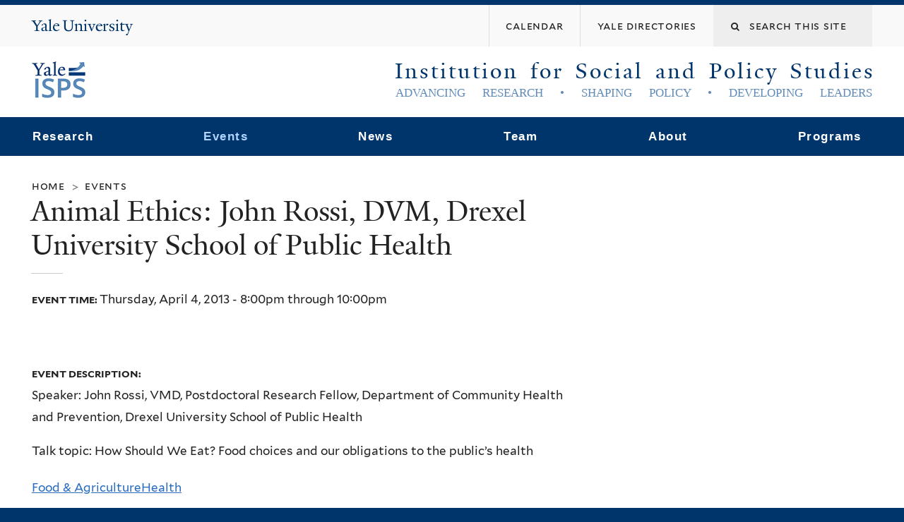

--- FILE ---
content_type: text/html; charset=utf-8
request_url: https://isps.yale.edu/events/2016/01/animal-ethics-john-rossi-dvm-drexel-university-school-of-public-health
body_size: 11961
content:
<!DOCTYPE html>
<!--[if lte IE 8]>     <html lang="en" dir="ltr" class="ie8"> <![endif]-->
<!--[if gt IE 8]><!--> <html lang="en" dir="ltr" prefix="content: http://purl.org/rss/1.0/modules/content/ dc: http://purl.org/dc/terms/ foaf: http://xmlns.com/foaf/0.1/ og: http://ogp.me/ns# rdfs: http://www.w3.org/2000/01/rdf-schema# sioc: http://rdfs.org/sioc/ns# sioct: http://rdfs.org/sioc/types# skos: http://www.w3.org/2004/02/skos/core# xsd: http://www.w3.org/2001/XMLSchema#"> <!--<![endif]-->
<head>
<meta http-equiv="X-UA-Compatible" content="IE=edge">
  <!--

  GGGGGGGGGGGG      GGGGGGGGGGG               fGGGGGG
    ;GGGGG.             GGGi                     GGGG
      CGGGG:           GGG                       GGGG
       lGGGGt         GGL                        GGGG
        .GGGGC       GG:                         GGGG
          GGGGG    .GG.        ;CGGGGGGL         GGGG          .LGGGGGGGL
           GGGGG  iGG        GGG:   ,GGGG        GGGG        tGGf     ;GGGC
            LGGGGfGG        GGGG     CGGG;       GGGG       GGGL       GGGGt
             lGGGGL                  CGGG;       GGGG      CGGGCCCCCCCCCCCCC
              GGGG                   GGGG,       GGGG      GGGG
              GGGG             tCGG; CGGG,       GGGG      GGGG
              GGGG          GGGG     CGGG.       GGGG      GGGGL
              GGGG         GGGGC     CGGG.       GGGG      :GGGGC          :
             ,GGGGG.       GGGGG:  .LGGGGG,.tG   GGGG        GGGGGGt,..,fGC
        ,GGGGGGGGGGGGGGf    iGGGGGG   CGGGGC  GGGGGGGGGG       LGGGGGGGC

  -->
  <meta http-equiv="Content-Type" content="text/html; charset=utf-8" />
<meta name="Generator" content="Drupal 7 (http://drupal.org)" />
<link rel="canonical" href="/events/2016/01/animal-ethics-john-rossi-dvm-drexel-university-school-of-public-health" />
<link rel="shortlink" href="/node/20781" />
<link rel="shortcut icon" href="https://isps.yale.edu/sites/default/files/isps-logo_2.png" type="image/png" />
<meta name="viewport" content="width=device-width, initial-scale=1, maximum-scale=10, minimum-scale=1, user-scalable=yes" />
  <title>Animal Ethics: John Rossi, DVM, Drexel University School of Public Health
 | Institution for Social and Policy Studies</title>
  <!--[if IEMobile]><meta http-equiv="cleartype" content="on" /><![endif]-->

    <link rel="shortcut icon" sizes="16x16 24x24 32x32 48x48 64x64" href="https://isps.yale.edu/sites/default/files/isps-logo_2.png" type="image/vnd.microsoft.icon">
    <link rel="icon" sizes="228x228" href="/sites/all/themes/yalenew_base/images/touch-icon-228.png">
  <link rel="apple-touch-icon-precomposed" sizes="228x228" href="/sites/all/themes/yalenew_base/images/touch-icon-228.png">

  <link type="text/css" rel="stylesheet" href="https://isps.yale.edu/sites/default/files/css/css_xE-rWrJf-fncB6ztZfd2huxqgxu4WO-qwma6Xer30m4.css" media="all" />
<link type="text/css" rel="stylesheet" href="https://isps.yale.edu/sites/default/files/css/css_hTLrwzbU9bZhjvzx-j5entbJFEHkjJyd6RgHEla8FhA.css" media="all" />
<link type="text/css" rel="stylesheet" href="https://isps.yale.edu/sites/default/files/css/css__oezWKAivK-G5V1Ynb1lkRfWjVGm9dnRLuxpuEt0Zp8.css" media="all" />
<link type="text/css" rel="stylesheet" href="https://isps.yale.edu/sites/default/files/css/css_s4igkVRVxYR_JG293Xs-aXp_OE4cW222huGTNGq-tUM.css" media="all" />
<link type="text/css" rel="stylesheet" href="//maxcdn.bootstrapcdn.com/font-awesome/4.7.0/css/font-awesome.min.css" media="all" />
<link type="text/css" rel="stylesheet" href="https://isps.yale.edu/sites/default/files/css/css_nh5alZ9NoNeVQE5G2uXy_ciJPMi6jrwHZ3V2p3etPu8.css" media="all" />
<link type="text/css" rel="stylesheet" href="https://isps.yale.edu/sites/default/files/css/css_4p66Ha43jfR6LpgBV-7xw6q2NxPB3zxKg9igJIUIBwY.css" media="all" />
<link type="text/css" rel="stylesheet" href="https://isps.yale.edu/sites/default/files/css_injector/css_injector_1.css?sfpa7o" media="all" />
<link type="text/css" rel="stylesheet" href="https://isps.yale.edu/sites/default/files/css_injector/css_injector_8.css?sfpa7o" media="all" />
<link type="text/css" rel="stylesheet" href="https://isps.yale.edu/sites/default/files/css/css_iPfCOyhViXloWS3IzoU_yvTxMeaHEkbPdL_MrKIZKGE.css" media="all" />

<!--[if (lt IE 9)&(!IEMobile)]>
<link type="text/css" rel="stylesheet" href="https://isps.yale.edu/sites/default/files/css/css_nBvgsRGFO8eRuGybs3zqi1R0F_76QazEf5KpSL9kQhA.css" media="all" />
<![endif]-->

<!--[if gte IE 9]><!-->
<link type="text/css" rel="stylesheet" href="https://isps.yale.edu/sites/default/files/css/css_059BxwQdO3W6gC_prw0ohrQj1fWv8MiFJkqt4YP0qJk.css" media="all" />
<!--<![endif]-->
  <script type="text/javascript" src="https://isps.yale.edu/sites/all/libraries/respondjs/respond.min.js?sfpa7o"></script>
<script type="text/javascript">
<!--//--><![CDATA[//><!--
document.cookie = 'adaptive_image=' + Math.max(screen.width, screen.height) + '; path=/';
//--><!]]>
</script>
<script type="text/javascript" src="//ajax.googleapis.com/ajax/libs/jquery/1.8.3/jquery.min.js"></script>
<script type="text/javascript">
<!--//--><![CDATA[//><!--
window.jQuery || document.write("<script src='/sites/all/modules/contrib/jquery_update/replace/jquery/1.8/jquery.min.js'>\x3C/script>")
//--><!]]>
</script>
<script type="text/javascript" src="https://isps.yale.edu/sites/default/files/js/js_Hfha9RCTNm8mqMDLXriIsKGMaghzs4ZaqJPLj2esi7s.js"></script>
<script type="text/javascript" src="//ajax.googleapis.com/ajax/libs/jqueryui/1.10.2/jquery-ui.min.js"></script>
<script type="text/javascript">
<!--//--><![CDATA[//><!--
window.jQuery.ui || document.write("<script src='/sites/all/modules/contrib/jquery_update/replace/ui/ui/minified/jquery-ui.min.js'>\x3C/script>")
//--><!]]>
</script>
<script type="text/javascript" src="https://isps.yale.edu/sites/default/files/js/js_2FNapygSX_nZALUnPVUUP2QZjjZ3Op1-MRnxd7uPXmQ.js"></script>
<script type="text/javascript" src="https://isps.yale.edu/sites/default/files/js/js_NpX2cwCeepkWZZ194B6-ViyVBHleaYLOx5R9EWBOMRU.js"></script>
<script type="text/javascript" src="https://isps.yale.edu/sites/default/files/js/js_vFt6KoJFFw243K6W3-rQk4PjNiIDICOawxAEyu9Scnk.js"></script>
<script type="text/javascript">
<!--//--><![CDATA[//><!--
var switchTo5x = true;var useFastShare = 1;
//--><!]]>
</script>
<script type="text/javascript" src="https://ws.sharethis.com/button/buttons.js"></script>
<script type="text/javascript">
<!--//--><![CDATA[//><!--
if (typeof stLight !== 'undefined') { stLight.options({"publisher":"dr-567871-8755-eccb-b65e-85e5df2499e1","version":"5x","lang":"en"}); }
//--><!]]>
</script>
<script type="text/javascript" src="https://isps.yale.edu/sites/default/files/js/js_waP91NpgGpectm_6Y2XDEauLJ8WCSCBKmmA87unpp2E.js"></script>
<script type="text/javascript" src="https://www.googletagmanager.com/gtag/js?id=UA-11144493-2"></script>
<script type="text/javascript">
<!--//--><![CDATA[//><!--
window.dataLayer = window.dataLayer || [];function gtag(){dataLayer.push(arguments)};gtag("js", new Date());gtag("set", "developer_id.dMDhkMT", true);gtag("config", "UA-11144493-2", {"groups":"default","cookie_domain":"isps.yale.edu","anonymize_ip":true});
//--><!]]>
</script>
<script type="text/javascript" src="https://isps.yale.edu/sites/default/files/js/js_oq2gYfCNQnHmTDVJc6PYeK0DAJXfDa6uoL2v4SLEq34.js"></script>
<script type="text/javascript" src="https://isps.yale.edu/sites/default/files/js/js_UNPtX_ZGxcpSkJyp8ls50mHCG5a_tcqRFqN4KjkfLso.js"></script>
<script type="text/javascript">
<!--//--><![CDATA[//><!--
jQuery.extend(Drupal.settings, {"basePath":"\/","pathPrefix":"","setHasJsCookie":0,"ajaxPageState":{"theme":"yalenew_wide","theme_token":"HXDAuAerG43g5kalAe2AO4pimPyEpI8Wk7rWvFkYHxc","js":{"0":1,"sites\/all\/themes\/yalenew_base\/js\/jcaption.min.js":1,"sites\/all\/libraries\/respondjs\/respond.min.js":1,"1":1,"\/\/ajax.googleapis.com\/ajax\/libs\/jquery\/1.8.3\/jquery.min.js":1,"2":1,"misc\/jquery-extend-3.4.0.js":1,"misc\/jquery-html-prefilter-3.5.0-backport.js":1,"misc\/jquery.once.js":1,"misc\/drupal.js":1,"\/\/ajax.googleapis.com\/ajax\/libs\/jqueryui\/1.10.2\/jquery-ui.min.js":1,"3":1,"misc\/ui\/jquery.ui.position-1.13.0-backport.js":1,"sites\/all\/modules\/contrib\/beautytips\/js\/jquery.bt.min.js":1,"sites\/all\/modules\/contrib\/beautytips\/js\/beautytips.min.js":1,"sites\/all\/modules\/contrib\/beautytips\/other_libs\/excanvas_r3\/excanvas.compiled.js":1,"misc\/form-single-submit.js":1,"sites\/all\/modules\/contrib\/extlink\/extlink.js":1,"sites\/all\/libraries\/superfish\/sfsmallscreen.js":1,"sites\/all\/libraries\/colorbox\/jquery.colorbox-min.js":1,"sites\/all\/modules\/contrib\/colorbox\/js\/colorbox.js":1,"sites\/all\/modules\/contrib\/colorbox\/styles\/default\/colorbox_style.js":1,"sites\/all\/modules\/contrib\/colorbox\/js\/colorbox_load.js":1,"sites\/all\/modules\/contrib\/colorbox\/js\/colorbox_inline.js":1,"sites\/all\/modules\/contrib\/jscrollpane\/js\/jquery.jscrollpane.min.js":1,"sites\/all\/modules\/contrib\/jscrollpane\/js\/jquery.mousewheel.js":1,"sites\/all\/modules\/contrib\/jscrollpane\/js\/script.js":1,"sites\/all\/modules\/contrib\/custom_search\/js\/custom_search.js":1,"4":1,"https:\/\/ws.sharethis.com\/button\/buttons.js":1,"5":1,"sites\/all\/modules\/contrib\/google_analytics\/googleanalytics.js":1,"https:\/\/www.googletagmanager.com\/gtag\/js?id=UA-11144493-2":1,"6":1,"sites\/all\/modules\/features\/isps\/isps_common\/js\/isps_common.js":1,"sites\/all\/modules\/contrib\/beautytips\/other_libs\/jquery.hoverIntent.minified.js":1,"sites\/all\/libraries\/superfish\/jquery.hoverIntent.minified.js":1,"sites\/all\/libraries\/superfish\/sftouchscreen.js":1,"sites\/all\/libraries\/superfish\/superfish.js":1,"sites\/all\/modules\/contrib\/superfish\/superfish.js":1,"sites\/all\/themes\/omega\/omega\/js\/jquery.formalize.js":1,"sites\/all\/themes\/omega\/omega\/js\/omega-mediaqueries.js":1,"sites\/all\/themes\/yalenew_base\/js\/modernizr.min.js":1,"sites\/all\/themes\/yalenew_base\/js\/jquery.fitted.js":1,"sites\/all\/themes\/yalenew_base\/js\/appendAround.min.js":1,"sites\/all\/themes\/yalenew_base\/js\/scripts.js":1},"css":{"modules\/system\/system.base.css":1,"modules\/system\/system.menus.css":1,"modules\/system\/system.messages.css":1,"modules\/system\/system.theme.css":1,"misc\/ui\/jquery.ui.core.css":1,"misc\/ui\/jquery.ui.theme.css":1,"misc\/ui\/jquery.ui.menu.css":1,"misc\/ui\/jquery.ui.autocomplete.css":1,"sites\/all\/modules\/contrib\/adaptive_image\/css\/adaptive-image.css":1,"sites\/all\/modules\/contrib\/calendar\/css\/calendar_multiday.css":1,"sites\/all\/modules\/contrib\/calendar_tooltips\/calendar_tooltips.css":1,"modules\/comment\/comment.css":1,"modules\/field\/theme\/field.css":1,"modules\/node\/node.css":1,"modules\/search\/search.css":1,"sites\/all\/modules\/custom\/site_backup\/site_backup.css":1,"modules\/user\/user.css":1,"sites\/all\/modules\/contrib\/extlink\/extlink.css":1,"sites\/all\/modules\/contrib\/views\/css\/views.css":1,"sites\/all\/modules\/contrib\/ckeditor\/css\/ckeditor.css":1,"sites\/all\/modules\/contrib\/colorbox\/styles\/default\/colorbox_style.css":1,"sites\/all\/modules\/contrib\/ctools\/css\/ctools.css":1,"sites\/all\/modules\/contrib\/jscrollpane\/css\/jquery.jscrollpane.css":1,"sites\/all\/modules\/contrib\/panels\/css\/panels.css":1,"sites\/all\/modules\/contrib\/typogrify\/typogrify.css":1,"sites\/all\/modules\/contrib\/custom_search\/custom_search.css":1,"sites\/all\/modules\/contrib\/node_embed\/plugins\/node_embed\/node_embed.css":1,"sites\/all\/modules\/features\/isps\/isps_common\/stylesheets\/common.css":1,"sites\/all\/modules\/features\/isps\/isps_common\/stylesheets\/isps.css":1,"sites\/all\/modules\/features\/isps\/isps_in_the_news\/css\/isps_in_the_news.css":1,"sites\/all\/modules\/contrib\/date\/date_api\/date.css":1,"\/\/maxcdn.bootstrapcdn.com\/font-awesome\/4.7.0\/css\/font-awesome.min.css":1,"sites\/all\/libraries\/superfish\/css\/superfish.css":1,"sites\/all\/themes\/omega\/omega\/css\/formalize.css":1,"sites\/all\/themes\/yalenew_base\/css\/globalnew.css":1,"public:\/\/css_injector\/css_injector_1.css":1,"public:\/\/css_injector\/css_injector_8.css":1,"public:\/\/css_injector\/css_injector_41.css":1,"public:\/\/css_injector\/css_injector_43.css":1,"ie::wide::sites\/all\/themes\/yalenew_base\/css\/grid\/yalenew_default\/wide\/yalenew-default-wide-12.css":1,"sites\/all\/themes\/yalenew_base\/css\/grid\/yalenew_default\/fluid\/yalenew-default-fluid-12.css":1,"sites\/all\/themes\/yalenew_base\/css\/grid\/yalenew_default\/narrow\/yalenew-default-narrow-12.css":1,"sites\/all\/themes\/yalenew_base\/css\/grid\/yalenew_default\/wide\/yalenew-default-wide-12.css":1}},"colorbox":{"opacity":"0.85","current":"{current} of {total}","previous":"\u00ab Prev","next":"Next \u00bb","close":"Close","maxWidth":"98%","maxHeight":"98%","fixed":true,"mobiledetect":true,"mobiledevicewidth":"480px","specificPagesDefaultValue":"admin*\nimagebrowser*\nimg_assist*\nimce*\nnode\/add\/*\nnode\/*\/edit\nprint\/*\nprintpdf\/*\nsystem\/ajax\nsystem\/ajax\/*"},"jScrollPane":{"class":".scroll-pane"},"custom_search":{"form_target":"_self","solr":0},"extlink":{"extTarget":"_blank","extClass":0,"extLabel":"(link is external)","extImgClass":0,"extSubdomains":0,"extExclude":"","extInclude":"","extCssExclude":"","extCssExplicit":"","extAlert":0,"extAlertText":"This link will take you to an external web site. We are not responsible for their content.","mailtoClass":0,"mailtoLabel":"(link sends e-mail)"},"googleanalytics":{"account":["UA-11144493-2"],"trackOutbound":1,"trackMailto":1,"trackDownload":1,"trackDownloadExtensions":"7z|aac|arc|arj|asf|asx|avi|bin|csv|doc(x|m)?|dot(x|m)?|exe|flv|gif|gz|gzip|hqx|jar|jpe?g|js|mp(2|3|4|e?g)|mov(ie)?|msi|msp|pdf|phps|png|ppt(x|m)?|pot(x|m)?|pps(x|m)?|ppam|sld(x|m)?|thmx|qtm?|ra(m|r)?|sea|sit|tar|tgz|torrent|txt|wav|wma|wmv|wpd|xls(x|m|b)?|xlt(x|m)|xlam|xml|z|zip","trackColorbox":1,"trackDomainMode":1},"beautytipStyles":{"default":{"fill":"#F7F7F7","padding":8,"strokeStyle":"#B7B7B7","cornerRadius":0,"cssStyles":{"fontFamily":"\u0026quot;lucida grande\u0026quot;,tahoma,verdana,arial,sans-serif","fontSize":"11px"}},"plain":[],"netflix":{"positions":["right","left"],"fill":"#FFF","padding":5,"shadow":true,"shadowBlur":12,"strokeStyle":"#B9090B","spikeLength":50,"spikeGirth":60,"cornerRadius":10,"centerPointY":0.1,"overlap":-8,"cssStyles":{"fontSize":"12px","fontFamily":"arial,helvetica,sans-serif"}},"facebook":{"fill":"#F7F7F7","padding":8,"strokeStyle":"#B7B7B7","cornerRadius":0,"cssStyles":{"fontFamily":"\u0022lucida grande\u0022,tahoma,verdana,arial,sans-serif","fontSize":"11px"}},"transparent":{"fill":"rgba(0, 0, 0, .8)","padding":20,"strokeStyle":"#CC0","strokeWidth":3,"spikeLength":40,"spikeGirth":40,"cornerRadius":40,"cssStyles":{"color":"#FFF","fontWeight":"bold"}},"big-green":{"fill":"#00FF4E","padding":20,"strokeWidth":0,"spikeLength":40,"spikeGirth":40,"cornerRadius":15,"cssStyles":{"fontFamily":"\u0022lucida grande\u0022,tahoma,verdana,arial,sans-serif","fontSize":"14px"}},"google-maps":{"positions":["top","bottom"],"fill":"#FFF","padding":15,"strokeStyle":"#ABABAB","strokeWidth":1,"spikeLength":65,"spikeGirth":40,"cornerRadius":25,"centerPointX":0.9,"cssStyles":[]},"hulu":{"fill":"#F4F4F4","strokeStyle":"#666666","spikeLength":20,"spikeGirth":10,"width":350,"overlap":0,"centerPointY":1,"cornerRadius":0,"cssStyles":{"fontFamily":"\u0022Lucida Grande\u0022,Helvetica,Arial,Verdana,sans-serif","fontSize":"12px","padding":"10px 14px"},"shadow":true,"shadowColor":"rgba(0,0,0,.5)","shadowBlur":8,"shadowOffsetX":4,"shadowOffsetY":4}},"beautytips":{"calendar-tooltips":{"cssSelect":".calendar-calendar .mini-day-on a, .calendar-calendar .day a, .calendar-calendar .mini-day-on span, .calendar-calendar .day span","contentSelector":"$(this).next().html()","hoverIntentOpts":{"timeout":"3000","interval":0},"style":"default","list":["contentSelector","hoverIntentOpts"]}},"urlIsAjaxTrusted":{"\/events\/2016\/01\/animal-ethics-john-rossi-dvm-drexel-university-school-of-public-health":true},"superfish":{"1":{"id":"1","sf":{"animation":{"opacity":"show","height":"show"},"speed":"fast","autoArrows":false,"dropShadows":false},"plugins":{"touchscreen":{"behaviour":"0","mode":"useragent_predefined"}}}},"omega":{"layouts":{"primary":"wide","order":["fluid","narrow","wide"],"queries":{"fluid":"all and (max-width: 739px)","narrow":"all and (min-width: 740px) and (max-width: 1024px)","wide":"all and (min-width: 1025px)"}}}});
//--><!]]>
</script>

</head>
<body class="html not-front not-logged-in page-node page-node- page-node-20781 node-type-event yalenew-wide context-events no-sidebars nav-blue-dk block-carbon nav-serif block-font-serif block-outline">
  <aside role='complementary' id="skip-link" aria-label="Skip to main content">
    <a href="#main-content" class="element-invisible element-focusable">Skip to main content</a>
  </aside>
  <div class="region region-page-top" id="region-page-top">
  <div class="region-inner region-page-top-inner">
      </div>
</div>
  <div class="page clearfix" id="page">
      <header id="section-header" class="section section-header" role="banner">
  <div id="zone-topper-wrapper" class="zone-wrapper zone-topper-wrapper clearfix">  <div id="zone-topper" class="zone zone-topper clearfix container-12">
    <div  class="grid-3 region region-topper-first" id="region-topper-first">
  <div class="region-inner region-topper-first-inner">
      <div class="topper-logo"><a href="http://www.yale.edu" class="y-icons y-yale y-univ"><span class="element-invisible">Yale University</span></a>
      </div>

	 <div id="moved-main-nav-wrapper">
                <button aria-expanded="false" id="nav-ready" class="nav-ready"><span class="element-invisible">Open Main Navigation</span></button>
                <div id="moved-main-nav" class="moved-main-nav" data-set="append-main-nav"></div>
                <button aria-expanded="true" id="nav-close" class="nav-close nav-hidden"><span class="element-invisible">Close Main Navigation</span></button>
        </div>

  </div>
</div>
<div class="grid-9 region region-topper-second" id="region-topper-second">
  <div class="region-inner region-topper-second-inner">
    <div class="block block-search block-form block-search-form odd block-without-title" id="block-search-form">
  <div class="block-inner clearfix">
            
    <div class="content clearfix">
      <form class="search-form" role="search" aria-label="Site Search" action="/events/2016/01/animal-ethics-john-rossi-dvm-drexel-university-school-of-public-health" method="post" id="search-block-form" accept-charset="UTF-8"><div><div class="container-inline">
  <div class="form-item form-type-textfield form-item-search-block-form">
  <label for="edit-search-block-form--2"><span class="fa fa-search"></span><span class="element-invisible">Search this site</span> </label>
 <input title="Enter the terms you wish to search for." class="custom-search-box form-text" placeholder="Search this site" type="text" id="edit-search-block-form--2" name="search_block_form" value="" size="15" maxlength="128" />
</div>
<div class="form-actions form-wrapper" id="edit-actions"><input style="display:none;" type="submit" id="edit-submit" name="op" value="" class="form-submit" /></div><input type="hidden" name="form_build_id" value="form-2_inURXKOnk9rQJhl8cK9PzdRYn9lM6ErILXPwIJP84" />
<input type="hidden" name="form_id" value="search_block_form" />
</div>
</div></form>    </div>
  </div>
</div>
<div class="block block-menu block-menu-banner-menu block-menu-menu-banner-menu even block-without-title" id="block-menu-menu-banner-menu">
  <div class="block-inner clearfix">
            
    <div class="content clearfix">
      <ul class="menu"><li class="first leaf menu-calendar"><a href="http://calendar.yale.edu/cal/main/listEvents.do?setappvar=bwFilters(|||bwNav3-publicAliasesListedByisps)"><span>Calendar</span></a></li>
<li class="last leaf menu-yale-directories"><a href="http://www.yale.edu/directories" title=""><span>Yale Directories</span></a></li>
</ul>    </div>
  </div>
</div>
  </div>
</div>
  </div>
</div><div id="zone-branding-wrapper" class="zone-wrapper zone-branding-wrapper clearfix">  <div id="zone-branding" class="zone zone-branding clearfix container-12">
    <div class="grid-12 region region-branding" id="region-branding">
  <div class="region-inner region-branding-inner">
          <div class="branding-data clearfix">
        <div class="logo-img">
          <a href="/"
             title="Institution for Social and Policy Studies"><span id="isps-logo"></span></a>
        </div>
        <div id="title-slogan-area">
                                                                              <h2
                  class="site-name"><a href="/" title="Home">Institution for Social and Policy Studies</a></h2>
                                                                  <h6
                class="site-slogan">Advancing Research  •  Shaping Policy  •  Developing Leaders</h6>
                              </div>
      </div>
          </div>
</div>
  </div>
</div></header>
  
      <main  id="section-content" class="section section-content" role="main">
  <div id="section-content-inner">
    

<div id="zone-menu-wrapper" class="zone-wrapper zone-menu-wrapper clearfix yale-wide-menu">  <div id="zone-menu" class="zone zone-menu clearfix container-12">

<div id="original-main-nav-wrapper">
  <div id="original-main-nav" data-set="append-main-nav">
    <div id="main-nav">

    <div class="grid-12 region region-menu" id="region-menu">
  <div class="region-inner region-menu-inner">
    <nav id="main-menu-navigation" role="navigation" aria-label="Main Menu" class="navigation">
                  <div class="block block-superfish block-1 block-superfish-1 odd block-without-title" id="block-superfish-1">
  <div class="block-inner clearfix">
            
    <div class="content clearfix">
      <ul  id="superfish-1" class="menu sf-menu sf-main-menu sf-horizontal sf-style-none sf-total-items-6 sf-parent-items-6 sf-single-items-0"><li id="menu-3226-1" class="first odd sf-item-1 sf-depth-1 sf-total-children-5 sf-parent-children-2 sf-single-children-3 menuparent"><a href="/research" class="sf-depth-1 menuparent">Research</a><ul><li id="menu-3228-1" class="first odd sf-item-1 sf-depth-2 sf-no-children"><a href="/research/data" class="sf-depth-2">ISPS Data</a></li><li id="menu-3227-1" class="middle even sf-item-2 sf-depth-2 sf-no-children"><a href="/research/publications" class="sf-depth-2">ISPS Publications</a></li><li id="menu-10547-1" class="middle odd sf-item-3 sf-depth-2 sf-total-children-4 sf-parent-children-0 sf-single-children-4 menuparent"><a href="/research/isps-research-support" class="sf-depth-2 menuparent">ISPS Research Support</a><ul><li id="menu-11230-1" class="first odd sf-item-1 sf-depth-3 sf-no-children"><a href="/research/isps-research-support/about-isps-research-funding" class="sf-depth-3">ISPS Research Funding</a></li><li id="menu-10536-1" class="middle even sf-item-2 sf-depth-3 sf-no-children"><a href="/yale-isps-behavioral-research-lab" class="sf-depth-3">Behavioral Research Lab</a></li><li id="menu-10541-1" class="middle odd sf-item-3 sf-depth-3 sf-no-children"><a href="/research/isps-research-support/research-software" class="sf-depth-3">Research Software</a></li><li id="menu-10540-1" class="last even sf-item-4 sf-depth-3 sf-no-children"><a href="/research/isps-research-support/text-as-data-working-group" class="sf-depth-3">Text as Data Working Group</a></li></ul></li><li id="menu-10538-1" class="middle even sf-item-4 sf-depth-2 sf-no-children"><a href="/research/covid-19-isps-and-yale-social-science" class="sf-depth-2">COVID-19 Portal</a></li><li id="menu-757-1" class="last odd sf-item-5 sf-depth-2"><a href="/research/areas-of-study" class="sf-depth-2">Areas of Study</a></li></ul></li><li id="menu-638-1" class="active-trail middle even sf-item-2 sf-depth-1 sf-total-children-6 sf-parent-children-0 sf-single-children-6 menuparent"><a href="/events" class="sf-depth-1 menuparent">Events</a><ul><li id="menu-1935-1" class="first odd sf-item-1 sf-depth-2 sf-no-children"><a href="http://calendar.yale.edu/cal/main/listEvents.do?setappvar=bwFilters(|||bwNav3-publicAliasesListedByisps)" class="sf-depth-2">Calendar</a></li><li id="menu-11234-1" class="middle even sf-item-2 sf-depth-2 sf-no-children"><a href="/isps-conference-support" class="sf-depth-2">ISPS Conference Support</a></li><li id="menu-3779-1" class="middle odd sf-item-3 sf-depth-2 sf-no-children"><a href="/isps-supported-seminars" class="sf-depth-2">ISPS Supported Seminars</a></li><li id="menu-11245-1" class="middle even sf-item-4 sf-depth-2 sf-no-children"><a href="/computational-social-science-workshop" class="sf-depth-2">Computational Social Science Workshop</a></li><li id="menu-11244-1" class="middle odd sf-item-5 sf-depth-2 sf-no-children"><a href="/population-studies-workshop" class="sf-depth-2">Population Studies Workshop</a></li><li id="menu-11248-1" class="last even sf-item-6 sf-depth-2 sf-no-children"><a href="/yale-faculty-short-course-on-trade-policy-and-governance" class="sf-depth-2">Yale Faculty Short Course on Trade Policy and Governance</a></li></ul></li><li id="menu-3033-1" class="middle odd sf-item-3 sf-depth-1 sf-total-children-3 sf-parent-children-0 sf-single-children-3 menuparent"><a href="/news/latest" class="sf-depth-1 menuparent">News</a><ul><li id="menu-1045-1" class="first odd sf-item-1 sf-depth-2 sf-no-children"><a href="/news/all" class="sf-depth-2">Latest News</a></li><li id="menu-1232-1" class="middle even sf-item-2 sf-depth-2 sf-no-children"><a href="/newsletter-archive" class="sf-depth-2">Newsletter Archive</a></li><li id="menu-3030-1" class="last odd sf-item-3 sf-depth-2 sf-no-children"><a href="/isps-media" class="sf-depth-2">ISPS Media</a></li></ul></li><li id="menu-3217-1" class="middle even sf-item-4 sf-depth-1 sf-total-children-11 sf-parent-children-0 sf-single-children-11 menuparent"><span class="sf-depth-1 menuparent nolink">Team</span><ul><li id="menu-10537-1" class="first odd sf-item-1 sf-depth-2 sf-no-children"><a href="/team/alan-gerber" class="sf-depth-2">Director</a></li><li id="menu-10551-1" class="middle even sf-item-2 sf-depth-2 sf-no-children"><a href="/team/directory/executive-committee" class="sf-depth-2">Executive Committee</a></li><li id="menu-3220-1" class="middle odd sf-item-3 sf-depth-2 sf-no-children"><a href="/team/directory/faculty-fellows" class="sf-depth-2">Faculty Fellows</a></li><li id="menu-3224-1" class="middle even sf-item-4 sf-depth-2 sf-no-children"><a href="/team/directory/affiliated-faculty" class="sf-depth-2">Affiliated Faculty</a></li><li id="menu-3221-1" class="middle odd sf-item-5 sf-depth-2 sf-no-children"><a href="/team/directory/postdoctoral-fellows" class="sf-depth-2">Postdoctoral Fellows</a></li><li id="menu-3219-1" class="middle even sf-item-6 sf-depth-2 sf-no-children"><a href="/team/directory/graduate-policy-fellows" class="sf-depth-2">Graduate Policy Fellows</a></li><li id="menu-3222-1" class="middle odd sf-item-7 sf-depth-2 sf-no-children"><a href="/team/directory/undergraduate-directors-fellows" class="sf-depth-2">Undergraduate Director&#039;s Fellows</a></li><li id="menu-10391-1" class="middle even sf-item-8 sf-depth-2 sf-no-children"><a href="/team/directory/undergraduate-dahl-scholars" class="sf-depth-2">Undergraduate Dahl Scholars</a></li><li id="menu-3223-1" class="middle odd sf-item-9 sf-depth-2 sf-no-children"><a href="/team/directory/graduate-students" class="sf-depth-2">Graduate Students</a></li><li id="menu-3225-1" class="middle even sf-item-10 sf-depth-2 sf-no-children"><a href="/team/directory/staff" class="sf-depth-2">Staff</a></li><li id="menu-4146-1" class="last odd sf-item-11 sf-depth-2 sf-no-children"><a href="/team/directory" class="sf-depth-2">Team Directory</a></li></ul></li><li id="menu-3031-1" class="middle odd sf-item-5 sf-depth-1 sf-total-children-5 sf-parent-children-0 sf-single-children-5 menuparent"><a href="/about-isps" class="sf-depth-1 menuparent">About</a><ul><li id="menu-1007-1" class="first odd sf-item-1 sf-depth-2 sf-no-children"><a href="/contact" class="sf-depth-2">Contact Us</a></li><li id="menu-1009-1" class="middle even sf-item-2 sf-depth-2 sf-no-children"><a href="/about/directions" class="sf-depth-2">Directions</a></li><li id="menu-1011-1" class="middle odd sf-item-3 sf-depth-2 sf-no-children"><a href="/form/room-reservation" class="sf-depth-2">Room Reservations</a></li><li id="menu-1241-1" class="middle even sf-item-4 sf-depth-2 sf-no-children"><a href="/form/get-updates-about-isps" class="sf-depth-2">Newsletter Sign-up</a></li><li id="menu-11242-1" class="last odd sf-item-5 sf-depth-2 sf-no-children"><a href="/guest-travel-information" class="sf-depth-2">Guest Travel Info</a></li></ul></li><li id="menu-525-1" class="last even sf-item-6 sf-depth-1 sf-total-children-7 sf-parent-children-2 sf-single-children-5 menuparent"><a href="/programs" class="sf-depth-1 menuparent">Programs</a><ul><li id="menu-11233-1" class="first odd sf-item-1 sf-depth-2 sf-no-children"><a href="/programs/american-political-economy-exchange" class="sf-depth-2">American Political Economy eXchange</a></li><li id="menu-11237-1" class="middle even sf-item-2 sf-depth-2 sf-no-children"><a href="/programs/center-for-the-study-of-inequality" class="sf-depth-2">Center for the Study of Inequality</a></li><li id="menu-1137-1" class="middle odd sf-item-3 sf-depth-2 sf-no-children"><a href="https://csap.yale.edu/" class="sf-depth-2">CSAP</a></li><li id="menu-10543-1" class="middle even sf-item-4 sf-depth-2 sf-total-children-9 sf-parent-children-0 sf-single-children-9 menuparent"><a href="/programs/democratic-innovations" class="sf-depth-2 menuparent">Democratic Innovations</a><ul><li id="menu-11241-1" class="first odd sf-item-1 sf-depth-3 sf-no-children"><a href="/democratic-innovations-literature-review-series-lrevs" class="sf-depth-3">Democratic Innovations Literature Review Series</a></li><li id="menu-10545-1" class="middle even sf-item-2 sf-depth-3 sf-no-children"><a href="/programs/democratic-innovations/advisory-committee" class="sf-depth-3">Advisory Committee</a></li><li id="menu-10549-1" class="middle odd sf-item-3 sf-depth-3 sf-no-children"><a href="/programs/democratic-innovations/democratic-innovations-workshop" class="sf-depth-3">Democratic Innovations Workshop</a></li><li id="menu-10552-1" class="middle even sf-item-4 sf-depth-3 sf-no-children"><a href="/programs/democratic-innovations/government-performance-and-accountability-series" class="sf-depth-3">Government Performance and Accountability Series</a></li><li id="menu-10546-1" class="middle odd sf-item-5 sf-depth-3 sf-no-children"><a href="/programs/democratic-innovations/postdoctoral-fellowship" class="sf-depth-3">Postdoctoral Fellowship</a></li><li id="menu-11243-1" class="middle even sf-item-6 sf-depth-3 sf-no-children"><a href="/government-and-the-politics-of-problem-solving" class="sf-depth-3">Government and the Politics of Problem Solving</a></li><li id="menu-11239-1" class="middle odd sf-item-7 sf-depth-3 sf-no-children"><a href="/democratic-innovations-undergraduate-researchers" class="sf-depth-3">Democratic Innovations Undergraduate Researchers</a></li><li id="menu-11240-1" class="middle even sf-item-8 sf-depth-3 sf-no-children"><a href="/democratic-innovations/2024-election-prediction-competition" class="sf-depth-3">2024 Election Prediction Competition</a></li><li id="menu-11236-1" class="last odd sf-item-9 sf-depth-3 sf-no-children"><a href="/ai-and-algorithms-in-government/conference-participants" class="sf-depth-3">Conference Participants</a></li></ul></li><li id="menu-1474-1" class="middle odd sf-item-5 sf-depth-2 sf-total-children-5 sf-parent-children-1 sf-single-children-4 menuparent"><a href="/programs/isps-fellowships" class="sf-depth-2 menuparent">ISPS Fellowships</a><ul><li id="menu-1257-1" class="first odd sf-item-1 sf-depth-3 sf-no-children"><a href="/programs/isps-fellowships/isps-policy-fellows" class="sf-depth-3">ISPS Policy Fellowship</a></li><li id="menu-10850-1" class="middle even sf-item-2 sf-depth-3 sf-no-children"><a href="/programs/isps-fellowships/isps-directors-fellows" class="sf-depth-3">ISPS Director&#039;s Fellows</a></li><li id="menu-10851-1" class="middle odd sf-item-3 sf-depth-3 sf-no-children"><a href="/programs/isps-fellowships/dahl-research-scholars" class="sf-depth-3">Dahl Research Scholars</a></li><li id="menu-10849-1" class="middle even sf-item-4 sf-depth-3 sf-total-children-1 sf-parent-children-0 sf-single-children-1 menuparent"><a href="/programs/isps-fellowships/millstone-fellowships" class="sf-depth-3 menuparent">Millstone Fellowships</a><ul><li id="menu-11249-1" class="firstandlast odd sf-item-1 sf-depth-4 sf-no-children"><a href="/millstone-fellows" class="sf-depth-4">Millstone Fellows</a></li></ul></li><li id="menu-10544-1" class="last odd sf-item-5 sf-depth-3 sf-no-children"><a href="/programs/isps-fellowships/policy-related-skills-development" class="sf-depth-3">Policy-Related Skills Development</a></li></ul></li><li id="menu-1141-1" class="middle even sf-item-6 sf-depth-2 sf-no-children"><a href="https://bioethics.yale.edu/" class="sf-depth-2">Yale Bioethics</a></li><li id="menu-11247-1" class="last odd sf-item-7 sf-depth-2 sf-no-children"><a href="https://civicthought.yale.edu/" class="sf-depth-2">Yale Center for Civic Thought</a></li></ul></li></ul>    </div>
  </div>
</div>
    </nav>
  </div>
</div>

    </div>
  </div>
</div>

  </div>
</div>
<div id="zone-content-wrapper" class="zone-wrapper zone-content-wrapper clearfix">  <div id="zone-content" class="zone zone-content clearfix container-12">
          <div id="breadcrumb" class="grid-12"><nav class="breadcrumb" role="navigation" aria-label="You are here"><a href="/">Home</a><span class="tic"> > </span><a href="/events">Events</a></nav></div>
    
    <div id="moved-sidenav-wrapper" class="moved-sidenav-wrapper grid-12">
       <div id="moved-sidenav" class="moved-sidenav" data-set="append-sidenav"></div>
    </div>

        <div class="grid-12 region region-content" id="region-content">
  <div class="region-inner region-content-inner">
    <a id="main-content" tabindex="-1"></a>
                <h1 class="title" id="page-title">Animal Ethics: John Rossi, DVM, Drexel University School of Public Health
</h1>
                        <div class="block block-system block-main block-system-main odd block-without-title" id="block-system-main">
  <div class="block-inner clearfix">
            
    <div class="content clearfix">
      <div  about="/events/2016/01/animal-ethics-john-rossi-dvm-drexel-university-school-of-public-health" typeof="sioc:Item foaf:Document" id="node-event-20781" class="ds-1col node node-event view-mode-full node-published node-not-promoted node-not-sticky author-717 odd clearfix clearfix">

  
  <div class="field field-name-field-event-time"><div class="field-label uppercase label-inline">Event time:&nbsp;</div><span class="date-display-single">Thursday, April 4, 2013 - <span class="date-display-range"><span class="date-display-start" property="dc:date" datatype="xsd:dateTime" content="2013-04-04T20:00:00-04:00">8:00pm</span> through <span class="date-display-end" property="dc:date" datatype="xsd:dateTime" content="2013-04-04T22:00:00-04:00">10:00pm</span></span></span></div><ul class="links inline"><li class="comment_forbidden first last"></li></ul><div class="field field-name-body"><div class="field-label uppercase label-inline">Event description:&nbsp;</div><p>Speaker: John Rossi, VMD, Postdoctoral Research Fellow, Department of Community Health and Prevention, Drexel University School of Public Health</p>
<p>Talk topic: How Should We Eat? Food choices and our obligations to the public&#8217;s health</p>
</div><div class="field field-name-field-event-policy-area"><a href="/research/areas-of-study/food-agriculture" typeof="skos:Concept" property="rdfs:label skos:prefLabel" datatype="">Food &amp; Agriculture</a><a href="/research/areas-of-study/health" typeof="skos:Concept" property="rdfs:label skos:prefLabel" datatype="">Health</a></div><div class="field field-name-field-event-type"><div class="field-label uppercase label-above">Event type&nbsp;</div><a href="/event-types/seminar">Seminar</a></div><div class="sharethis-buttons"><div class="sharethis-wrapper"><span st_url="https://isps.yale.edu/events/2016/01/animal-ethics-john-rossi-dvm-drexel-university-school-of-public-health" st_title="Animal%20Ethics%3A%20John%20Rossi%2C%20DVM%2C%20Drexel%20University%20School%20of%20Public%20Health" class="st_facebook"></span>
<span st_url="https://isps.yale.edu/events/2016/01/animal-ethics-john-rossi-dvm-drexel-university-school-of-public-health" st_title="Animal%20Ethics%3A%20John%20Rossi%2C%20DVM%2C%20Drexel%20University%20School%20of%20Public%20Health" class="st_twitter" st_via="" st_username=""></span>
<span st_url="https://isps.yale.edu/events/2016/01/animal-ethics-john-rossi-dvm-drexel-university-school-of-public-health" st_title="Animal%20Ethics%3A%20John%20Rossi%2C%20DVM%2C%20Drexel%20University%20School%20of%20Public%20Health" class="st_tumblr" st_via="" st_username=""></span>
<span st_url="https://isps.yale.edu/events/2016/01/animal-ethics-john-rossi-dvm-drexel-university-school-of-public-health" st_title="Animal%20Ethics%3A%20John%20Rossi%2C%20DVM%2C%20Drexel%20University%20School%20of%20Public%20Health" class="st_pinterest" st_via="" st_username=""></span>
<span st_url="https://isps.yale.edu/events/2016/01/animal-ethics-john-rossi-dvm-drexel-university-school-of-public-health" st_title="Animal%20Ethics%3A%20John%20Rossi%2C%20DVM%2C%20Drexel%20University%20School%20of%20Public%20Health" class="st_reddit" st_via="" st_username=""></span>
<span st_url="https://isps.yale.edu/events/2016/01/animal-ethics-john-rossi-dvm-drexel-university-school-of-public-health" st_title="Animal%20Ethics%3A%20John%20Rossi%2C%20DVM%2C%20Drexel%20University%20School%20of%20Public%20Health" class="st_email" st_via="" st_username=""></span>
<span st_url="https://isps.yale.edu/events/2016/01/animal-ethics-john-rossi-dvm-drexel-university-school-of-public-health" st_title="Animal%20Ethics%3A%20John%20Rossi%2C%20DVM%2C%20Drexel%20University%20School%20of%20Public%20Health" class="st_twitterfollow" st_via="" st_username="ISPSYale"></span>
</div></div>
</div>

    </div>
  </div>
</div>
      </div>
</div>
  </div>
</div>  </div>
</main>
  
      <footer id="section-footer" class="section section-footer" role="contentinfo">
  <div id="zone-footer-wrapper" class="zone-wrapper zone-footer-wrapper clearfix">  <div id="zone-footer" class="zone zone-footer clearfix container-12">
    <div  class="grid-2 region region-footer-first" id="region-footer-first">
  <div  class="region-inner region-footer-first-inner">
    <div class="footer-logo"><a href="http://www.yale.edu" class="y-icons y-yale y-mark"><span class="element-invisible">Yale</span></a></div>
  </div>
</div>
<aside class="grid-6 region region-footer-second" id="region-footer-second">
  <div class="region-inner region-footer-second-inner">
    <p class="copyright">Copyright &copy; 2025 Yale University &middot; All rights reserved &middot;
      <a title="Yale Privacy policy" href="http://www.yale.edu/privacy-policy">Privacy policy</a>
      <a href="https://twitter.com/ISPSYale" target="_blank"><i class="fa fa-twitter"></i></a>
    </p>
    <div class="block block-footer-message block-footer-message block-footer-message-footer-message odd block-without-title" id="block-footer-message-footer-message">
  <div class="block-inner clearfix">
            
    <div class="content clearfix">
      <p class="rtecenter">Institution for Social and Policy Studies<br />
77 Prospect Street, New Haven, CT 06520<br />
<a href="&#109;&#97;&#105;&#108;&#116;&#111;&#58;&#105;&#115;&#112;&#115;&#64;&#121;&#97;&#108;&#101;&#46;&#101;&#100;&#117;?subject=Inquiry%20for%20ISPS">&#105;&#115;&#112;&#115;&#64;&#121;&#97;&#108;&#101;&#46;&#101;&#100;&#117;</a> | <a href="/about/directions">Directions</a> | <a href="https://usability.yale.edu/web-accessibility/accessibility-yale">Accessibility at Yale</a></p>
    </div>
  </div>
</div>
  </div>
</aside><div class="grid-4 region region-footer-third" id="region-footer-third">
  <div class="region-inner region-footer-third-inner">
    <div class="block block-menu sharing block-menu-social-buttons block-menu-menu-social-buttons odd block-without-title" id="block-menu-menu-social-buttons">
  <div class="block-inner clearfix">
            
    <div class="content clearfix">
      <ul class="menu"><li class="first leaf menu-x"><a href="https://x.com/ISPSYale" class="fa fa-twitter"><span>X</span></a></li>
<li class="leaf menu-facebook"><a href="https://www.facebook.com/YaleISPS/" class="fa fa-facebook"><span>Facebook</span></a></li>
<li class="last leaf menu-isps-newsletter"><a href="https://subscribe.yale.edu/login?returnURL=https%3A%2F%2Fsubscribe.yale.edu%2Fbrowse%3Fsearch%3DISPS" class="fa fa-newspaper-o"><span>ISPS Newsletter</span></a></li>
</ul>    </div>
  </div>
</div>
  </div>
</div>
  </div>
</div></footer>
  </div>
  <div class="region region-page-bottom" id="region-page-bottom">
  <div class="region-inner region-page-bottom-inner">
      </div>
</div>
<script type="text/javascript">
<!--//--><![CDATA[//><!--

      (function() {
      var sz = document.createElement('script'); sz.type = 'text/javascript'; sz.async = true;
      sz.src = '//siteimproveanalytics.com/js/siteanalyze_66356571.js';
      var s = document.getElementsByTagName('script')[0]; s.parentNode.insertBefore(sz, s);
      })();
      
//--><!]]>
</script>
<script type="text/javascript" src="https://isps.yale.edu/sites/default/files/js/js_JMVekk522eOkII71K9F5yD4Su-iRqPdTR_-LxjPAtMk.js"></script>
</body>
</html>


--- FILE ---
content_type: text/css
request_url: https://isps.yale.edu/sites/default/files/css/css_s4igkVRVxYR_JG293Xs-aXp_OE4cW222huGTNGq-tUM.css
body_size: 5783
content:
#colorbox,#cboxOverlay,#cboxWrapper{position:absolute;top:0;left:0;z-index:9999;overflow:hidden;}#cboxOverlay{position:fixed;width:100%;height:100%;}#cboxMiddleLeft,#cboxBottomLeft{clear:left;}#cboxContent{position:relative;}#cboxLoadedContent{overflow:auto;-webkit-overflow-scrolling:touch;}#cboxTitle{margin:0;}#cboxLoadingOverlay,#cboxLoadingGraphic{position:absolute;top:0;left:0;width:100%;height:100%;}#cboxPrevious,#cboxNext,#cboxClose,#cboxSlideshow{border:0;padding:0;margin:0;overflow:visible;width:auto;background:none;cursor:pointer;}#cboxPrevious:active,#cboxNext:active,#cboxClose:active,#cboxSlideshow:active{outline:0;}.cboxPhoto{float:left;margin:auto;border:0;display:block;max-width:100%;max-height:100%;}.cboxIframe{width:100%;height:100%;display:block;border:0;}#colorbox,#cboxContent,#cboxLoadedContent{-moz-box-sizing:content-box;-webkit-box-sizing:content-box;box-sizing:content-box;}#cboxOverlay{background:#000;}#colorbox{outline:0;}#cboxWrapper{background:#fff;-moz-border-radius:5px;-webkit-border-radius:5px;border-radius:5px;}#cboxTopLeft{width:15px;height:15px;}#cboxTopCenter{height:15px;}#cboxTopRight{width:15px;height:15px;}#cboxBottomLeft{width:15px;height:10px;}#cboxBottomCenter{height:10px;}#cboxBottomRight{width:15px;height:10px;}#cboxMiddleLeft{width:15px;}#cboxMiddleRight{width:15px;}#cboxContent{background:#fff;overflow:hidden;}#cboxError{padding:50px;border:1px solid #ccc;}#cboxLoadedContent{margin-bottom:28px;}#cboxTitle{position:absolute;background:rgba(255,255,255,0.7);bottom:28px;left:0;color:#535353;width:100%;padding:4px 6px;-moz-box-sizing:border-box;-webkit-box-sizing:border-box;box-sizing:border-box;}#cboxCurrent{position:absolute;bottom:4px;left:60px;color:#949494;}.cboxSlideshow_on #cboxSlideshow{position:absolute;bottom:0px;right:30px;background:url(/sites/all/modules/contrib/colorbox/styles/default/images/controls.png) no-repeat -75px -50px;width:25px;height:25px;text-indent:-9999px;}.cboxSlideshow_on #cboxSlideshow:hover{background-position:-101px -50px;}.cboxSlideshow_off #cboxSlideshow{position:absolute;bottom:0px;right:30px;background:url(/sites/all/modules/contrib/colorbox/styles/default/images/controls.png) no-repeat -25px -50px;width:25px;height:25px;text-indent:-9999px;}.cboxSlideshow_off #cboxSlideshow:hover{background-position:-49px -50px;}#cboxPrevious{position:absolute;bottom:0;left:0;background:url(/sites/all/modules/contrib/colorbox/styles/default/images/controls.png) no-repeat -75px 0px;width:25px;height:25px;text-indent:-9999px;}#cboxPrevious:hover{background-position:-75px -25px;}#cboxNext{position:absolute;bottom:0;left:27px;background:url(/sites/all/modules/contrib/colorbox/styles/default/images/controls.png) no-repeat -50px 0px;width:25px;height:25px;text-indent:-9999px;}#cboxNext:hover{background-position:-50px -25px;}#cboxLoadingOverlay{background:#fff;}#cboxLoadingGraphic{background:url(/sites/all/modules/contrib/colorbox/styles/default/images/loading_animation.gif) no-repeat center center;}#cboxClose{position:absolute;bottom:0;right:0;background:url(/sites/all/modules/contrib/colorbox/styles/default/images/controls.png) no-repeat -25px 0px;width:25px;height:25px;text-indent:-9999px;}#cboxClose:hover{background-position:-25px -25px;}
.ctools-locked{color:red;border:1px solid red;padding:1em;}.ctools-owns-lock{background:#ffffdd none repeat scroll 0 0;border:1px solid #f0c020;padding:1em;}a.ctools-ajaxing,input.ctools-ajaxing,button.ctools-ajaxing,select.ctools-ajaxing{padding-right:18px !important;background:url(/sites/all/modules/contrib/ctools/images/status-active.gif) right center no-repeat;}div.ctools-ajaxing{float:left;width:18px;background:url(/sites/all/modules/contrib/ctools/images/status-active.gif) center center no-repeat;}
.jspContainer{overflow:hidden;position:relative;}.jspPane{position:absolute;}.jspVerticalBar{position:absolute;top:0;right:0;width:16px;height:100%;background:red;}.jspHorizontalBar{position:absolute;bottom:0;left:0;width:100%;height:16px;background:red;}.jspVerticalBar *,.jspHorizontalBar *{margin:0;padding:0;}.jspCap{display:none;}.jspHorizontalBar .jspCap{float:left;}.jspTrack{background:#dde;position:relative;}.jspDrag{background:#bbd;position:relative;top:0;left:0;cursor:pointer;}.jspHorizontalBar .jspTrack,.jspHorizontalBar .jspDrag{float:left;height:100%;}.jspArrow{background:#50506d;text-indent:-20000px;display:block;cursor:pointer;}.jspArrow.jspDisabled{cursor:default;background:#80808d;}.jspVerticalBar .jspArrow{height:16px;}.jspHorizontalBar .jspArrow{width:16px;float:left;height:100%;}.jspVerticalBar .jspArrow:focus{outline:none;}.jspCorner{background:#eeeef4;float:left;height:100%;}* html .jspCorner{margin:0 -3px 0 0;}
div.panel-pane div.admin-links{font-size:xx-small;margin-right:1em;}div.panel-pane div.admin-links li a{color:#ccc;}div.panel-pane div.admin-links li{padding-bottom:2px;background:white;z-index:201;}div.panel-pane div.admin-links:hover a,div.panel-pane div.admin-links-hover a{color:#000;}div.panel-pane div.admin-links a:before{content:"[";}div.panel-pane div.admin-links a:after{content:"]";}div.panel-pane div.panel-hide{display:none;}div.panel-pane div.panel-hide-hover,div.panel-pane:hover div.panel-hide{display:block;position:absolute;z-index:200;margin-top:-1.5em;}div.panel-pane div.feed a{float:right;}
.caps{font-size:.9em;}.dquo{margin-left:-.5em;}.abbr{white-space:nowrap;}.number{white-space:nowrap;}h1 .amp,h2 .amp,h3 .amp,h4 .amp,h5 .amp,h6 .amp{font-family:"Warnock Pro","Goudy Old Style","Palatino","Book Antiqua",serif;font-size:1.0em;font-style:italic;}
input.custom-search-default-value{color:#999;}#elements tr.region-message{font-weight:normal;color:#999;}#elements tr.region-populated{display:none;}fieldset.custom_search-popup{display:none;position:absolute;top:auto;margin:0;z-index:1;background-color:#fff;}
.node_embed_dialog{background:#e9e9e9;border:2px solid #333;border-radius:5px;-moz-border-radius:5px;-webkit-border-radius:5px;padding:5px;}.node_embed_dialog .ui-dialog-titlebar{margin:0;padding:5px;background-color:#333;color:#fff;border-radius:5px;-moz-border-radius:5px;-webkit-border-radius:5px;position:relative;}.node_embed_dialog .ui-dialog-titlebar-close{position:absolute;right:5px;color:#fff;}#nodeEmbedDialog{margin:10px 0 0 0;}.node_embed_dialog .nodeEmbedButtons{margin:0;padding:0;}.node_embed_dialog .nodeEmbedButtons button{background:#333;color:#fff;border-radius:5px;-moz-border-radius:5px;-webkit-border-radius:5px;border:1px solid #444;padding:3px 10px;margin:5px 5px 0 0;cursor:pointer;}.node_embed_dialog .nodeEmbedButtons button:hover{border:1px solid #999;}
.node-type-event #page-title:after,.page-events #page-title:after,.page-isps-in-the-news #page-title:after,#block-webform-client-block-17106 #node-webform-17106 .field-name-body:after{content:"";display:block;width:45px;border-bottom:1px solid #ccc;}.button{font-family:"TheSans-Caps";font-weight:400;font-size:0.944em;text-transform:lowercase;letter-spacing:0.03em;color:#222222;padding:10px 24px;border:1px solid #7d7d7d;}.button:hover{color:#fff;background-color:#286dc0;border-color:transparent;}.wide-button{text-align:center;display:block;width:100%;}.node-type-event #page-title,.page-events #page-title,.page-isps-in-the-news #page-title{font-size:2.556em;line-height:1.125;font-weight:normal;color:#222;}.node-type-event #page-title:after,.page-events #page-title:after,.page-isps-in-the-news #page-title:after{margin-top:15px;}.node-type-event .view-events-listing,.node-type-event .view-isps-in-the-news,.page-events .view-events-listing,.page-events .view-isps-in-the-news,.page-isps-in-the-news .view-events-listing,.page-isps-in-the-news .view-isps-in-the-news{word-wrap:break-word;}.node-type-event .view-events-listing .views-row,.node-type-event .view-isps-in-the-news .views-row,.page-events .view-events-listing .views-row,.page-events .view-isps-in-the-news .views-row,.page-isps-in-the-news .view-events-listing .views-row,.page-isps-in-the-news .view-isps-in-the-news .views-row{margin-bottom:45px;padding-bottom:45px;border-bottom:1px solid #ccc;}.node-type-event .view-events-listing .views-row h2,.node-type-event .view-isps-in-the-news .views-row h2,.page-events .view-events-listing .views-row h2,.page-events .view-isps-in-the-news .views-row h2,.page-isps-in-the-news .view-events-listing .views-row h2,.page-isps-in-the-news .view-isps-in-the-news .views-row h2{margin-bottom:0;}.node-type-event .view-events-listing .views-row .views-field-field-event-time,.node-type-event .view-isps-in-the-news .views-row .views-field-field-event-time,.page-events .view-events-listing .views-row .views-field-field-event-time,.page-events .view-isps-in-the-news .views-row .views-field-field-event-time,.page-isps-in-the-news .view-events-listing .views-row .views-field-field-event-time,.page-isps-in-the-news .view-isps-in-the-news .views-row .views-field-field-event-time{font-style:italic;margin-bottom:16px;}.node-type-event .view-events-listing .views-row a.read-more,.node-type-event .view-isps-in-the-news .views-row a.read-more,.page-events .view-events-listing .views-row a.read-more,.page-events .view-isps-in-the-news .views-row a.read-more,.page-isps-in-the-news .view-events-listing .views-row a.read-more,.page-isps-in-the-news .view-isps-in-the-news .views-row a.read-more{font-family:"TheSans-Caps";font-weight:400;font-size:0.944em;text-transform:lowercase;letter-spacing:0.03em;color:#222222;padding:10px 24px;border:1px solid #7d7d7d;}.node-type-event .view-events-listing .views-row a.read-more:hover,.node-type-event .view-isps-in-the-news .views-row a.read-more:hover,.page-events .view-events-listing .views-row a.read-more:hover,.page-events .view-isps-in-the-news .views-row a.read-more:hover,.page-isps-in-the-news .view-events-listing .views-row a.read-more:hover,.page-isps-in-the-news .view-isps-in-the-news .views-row a.read-more:hover{color:#fff;background-color:#286dc0;border-color:transparent;}.node-type-event .view-events-listing .views-row-last,.node-type-event .view-isps-in-the-news .views-row-last,.page-events .view-events-listing .views-row-last,.page-events .view-isps-in-the-news .views-row-last,.page-isps-in-the-news .view-events-listing .views-row-last,.page-isps-in-the-news .view-isps-in-the-news .views-row-last{margin-bottom:0.5em;padding:0;border:0;}#block-webform-client-block-17106 h2{margin-bottom:25px;}#block-webform-client-block-17106 #node-webform-17106 .field-name-body h4{font-family:"TheSans";text-transform:uppercase;font-size:14px;font-weight:bold;line-height:2.1;color:#222222;}#block-webform-client-block-17106 #node-webform-17106 .field-name-body a.button{max-width:264px;text-decoration:none;color:#222222;}#block-webform-client-block-17106 #node-webform-17106 .field-name-body a.button:hover{color:white;}#block-webform-client-block-17106 #node-webform-17106 .field-name-body:after{margin-top:30px;}#block-webform-client-block-17106 #node-webform-17106 form .webform-component--email-address{margin-top:30px;margin-bottom:30px;}#block-webform-client-block-17106 #node-webform-17106 form .webform-component--email-address label{font-family:"TheSans";text-transform:uppercase;font-size:14px;font-weight:bold;line-height:2.1;color:#222222;}#block-webform-client-block-17106 #node-webform-17106 form .webform-component--email-address input{height:43px;max-width:100%;border:1px solid #7d7d7d;}#block-webform-client-block-17106 #node-webform-17106 .form-actions input{text-decoration:none;color:#222222;border:1px solid #7d7d7d;}#block-webform-client-block-17106 #node-webform-17106 .form-actions input:hover{color:white;background-color:#286dc0;border-color:transparent;}#quicktabs-research_filters label,#views-exposed-form-data-page-1 label,#views-exposed-form-projects-page-1 label,#views-exposed-form-publications-page-1 label{font-size:14px;color:white;}#quicktabs-research_filters select,#views-exposed-form-data-page-1 select,#views-exposed-form-projects-page-1 select,#views-exposed-form-publications-page-1 select{width:18vw;}@media all and (max-width:720px){#quicktabs-research_filters select,#views-exposed-form-data-page-1 select,#views-exposed-form-projects-page-1 select,#views-exposed-form-publications-page-1 select{width:100%;}}#quicktabs-research_filters ul.quicktabs-tabs,#views-exposed-form-data-page-1 ul.quicktabs-tabs,#views-exposed-form-projects-page-1 ul.quicktabs-tabs,#views-exposed-form-publications-page-1 ul.quicktabs-tabs{border-bottom:0;margin:0;}#quicktabs-research_filters ul.quicktabs-tabs a,#views-exposed-form-data-page-1 ul.quicktabs-tabs a,#views-exposed-form-projects-page-1 ul.quicktabs-tabs a,#views-exposed-form-publications-page-1 ul.quicktabs-tabs a{color:white;}#quicktabs-research_filters ul.quicktabs-tabs a:hover,#views-exposed-form-data-page-1 ul.quicktabs-tabs a:hover,#views-exposed-form-projects-page-1 ul.quicktabs-tabs a:hover,#views-exposed-form-publications-page-1 ul.quicktabs-tabs a:hover{color:#dddddd;}#quicktabs-research_filters ul.quicktabs-tabs li.active a,#views-exposed-form-data-page-1 ul.quicktabs-tabs li.active a,#views-exposed-form-projects-page-1 ul.quicktabs-tabs li.active a,#views-exposed-form-publications-page-1 ul.quicktabs-tabs li.active a{background-image:none;color:white;}@media all and (max-width:720px){#quicktabs-research_filters .views-exposed-form .views-exposed-widget,#quicktabs-research_filters .views-exposed-form .form-item,#quicktabs-research_filters .container-inline-date .form-item .form-item,#quicktabs-research_filters .container-inline-date .date-padding,#views-exposed-form-data-page-1 .views-exposed-form .views-exposed-widget,#views-exposed-form-data-page-1 .views-exposed-form .form-item,#views-exposed-form-data-page-1 .container-inline-date .form-item .form-item,#views-exposed-form-data-page-1 .container-inline-date .date-padding,#views-exposed-form-projects-page-1 .views-exposed-form .views-exposed-widget,#views-exposed-form-projects-page-1 .views-exposed-form .form-item,#views-exposed-form-projects-page-1 .container-inline-date .form-item .form-item,#views-exposed-form-projects-page-1 .container-inline-date .date-padding,#views-exposed-form-publications-page-1 .views-exposed-form .views-exposed-widget,#views-exposed-form-publications-page-1 .views-exposed-form .form-item,#views-exposed-form-publications-page-1 .container-inline-date .form-item .form-item,#views-exposed-form-publications-page-1 .container-inline-date .date-padding{width:100%;float:none;}}#quicktabs-research_filters .views-exposed-form .views-exposed-widget .form-submit,#views-exposed-form-data-page-1 .views-exposed-form .views-exposed-widget .form-submit,#views-exposed-form-projects-page-1 .views-exposed-form .views-exposed-widget .form-submit,#views-exposed-form-publications-page-1 .views-exposed-form .views-exposed-widget .form-submit{background-color:transparent;border-color:white;margin-top:1.9em;width:100%;}#quicktabs-research_filters .views-exposed-form .views-exposed-widget .form-submit:hover,#views-exposed-form-data-page-1 .views-exposed-form .views-exposed-widget .form-submit:hover,#views-exposed-form-projects-page-1 .views-exposed-form .views-exposed-widget .form-submit:hover,#views-exposed-form-publications-page-1 .views-exposed-form .views-exposed-widget .form-submit:hover{border-color:#dddddd;}#quicktabs-research_filters .see-all a,#views-exposed-form-data-page-1 .see-all a,#views-exposed-form-projects-page-1 .see-all a,#views-exposed-form-publications-page-1 .see-all a{color:white;}#quicktabs-research_filters .see-all a:hover,#views-exposed-form-data-page-1 .see-all a:hover,#views-exposed-form-projects-page-1 .see-all a:hover,#views-exposed-form-publications-page-1 .see-all a:hover{color:#dddddd;}#quicktabs-research_filters #views-exposed-form-data-panel-pane-1,#views-exposed-form-data-page-1 #views-exposed-form-data-panel-pane-1,#views-exposed-form-projects-page-1 #views-exposed-form-data-panel-pane-1,#views-exposed-form-publications-page-1 #views-exposed-form-data-panel-pane-1{padding:0.6em .6em;}#quicktabs-research_filters #quicktabs-tab-research_filters-0,#quicktabs-research_filters #views-exposed-form-data-panel-pane-1,#quicktabs-research_filters #views-exposed-form-data-panel-pane-1 .views-exposed-form .views-exposed-widget,#views-exposed-form-data-page-1 #quicktabs-tab-research_filters-0,#views-exposed-form-data-page-1 #views-exposed-form-data-panel-pane-1,#views-exposed-form-data-page-1 #views-exposed-form-data-panel-pane-1 .views-exposed-form .views-exposed-widget,#views-exposed-form-projects-page-1 #quicktabs-tab-research_filters-0,#views-exposed-form-projects-page-1 #views-exposed-form-data-panel-pane-1,#views-exposed-form-projects-page-1 #views-exposed-form-data-panel-pane-1 .views-exposed-form .views-exposed-widget,#views-exposed-form-publications-page-1 #quicktabs-tab-research_filters-0,#views-exposed-form-publications-page-1 #views-exposed-form-data-panel-pane-1,#views-exposed-form-publications-page-1 #views-exposed-form-data-panel-pane-1 .views-exposed-form .views-exposed-widget{background-color:#2bbfd0;}#quicktabs-research_filters #quicktabs-tab-research_filters-1,#quicktabs-research_filters #views-exposed-form-projects-panel-pane-1,#quicktabs-research_filters #views-exposed-form-projects-panel-pane-1 .views-exposed-form .views-exposed-widget,#views-exposed-form-data-page-1 #quicktabs-tab-research_filters-1,#views-exposed-form-data-page-1 #views-exposed-form-projects-panel-pane-1,#views-exposed-form-data-page-1 #views-exposed-form-projects-panel-pane-1 .views-exposed-form .views-exposed-widget,#views-exposed-form-projects-page-1 #quicktabs-tab-research_filters-1,#views-exposed-form-projects-page-1 #views-exposed-form-projects-panel-pane-1,#views-exposed-form-projects-page-1 #views-exposed-form-projects-panel-pane-1 .views-exposed-form .views-exposed-widget,#views-exposed-form-publications-page-1 #quicktabs-tab-research_filters-1,#views-exposed-form-publications-page-1 #views-exposed-form-projects-panel-pane-1,#views-exposed-form-publications-page-1 #views-exposed-form-projects-panel-pane-1 .views-exposed-form .views-exposed-widget{background-color:#f77b21;}#quicktabs-research_filters #quicktabs-tab-research_filters-2,#quicktabs-research_filters #views-exposed-form-publications-panel-pane-1,#quicktabs-research_filters #views-exposed-form-publications-panel-pane-1 .views-exposed-form .views-exposed-widget,#views-exposed-form-data-page-1 #quicktabs-tab-research_filters-2,#views-exposed-form-data-page-1 #views-exposed-form-publications-panel-pane-1,#views-exposed-form-data-page-1 #views-exposed-form-publications-panel-pane-1 .views-exposed-form .views-exposed-widget,#views-exposed-form-projects-page-1 #quicktabs-tab-research_filters-2,#views-exposed-form-projects-page-1 #views-exposed-form-publications-panel-pane-1,#views-exposed-form-projects-page-1 #views-exposed-form-publications-panel-pane-1 .views-exposed-form .views-exposed-widget,#views-exposed-form-publications-page-1 #quicktabs-tab-research_filters-2,#views-exposed-form-publications-page-1 #views-exposed-form-publications-panel-pane-1,#views-exposed-form-publications-page-1 #views-exposed-form-publications-panel-pane-1 .views-exposed-form .views-exposed-widget{background-color:#609d00;}.page-research-data #page-title,.page-research-projects #page-title,.page-research-publications #page-title{font-weight:bold;}.page-research-data #page-title:after,.page-research-projects #page-title:after,.page-research-publications #page-title:after{content:"";display:block;width:70px;margin-top:15px;border-bottom:1px solid #ccc;}.page-research-data #views-exposed-form-data-page-1,.page-research-data #views-exposed-form-projects-page-1,.page-research-data #views-exposed-form-publications-page-1,.page-research-projects #views-exposed-form-data-page-1,.page-research-projects #views-exposed-form-projects-page-1,.page-research-projects #views-exposed-form-publications-page-1,.page-research-publications #views-exposed-form-data-page-1,.page-research-publications #views-exposed-form-projects-page-1,.page-research-publications #views-exposed-form-publications-page-1{padding:30px 0;}.page-research-data #views-exposed-form-data-page-1 .views-exposed-form .views-exposed-widget,.page-research-data #views-exposed-form-projects-page-1 .views-exposed-form .views-exposed-widget,.page-research-data #views-exposed-form-publications-page-1 .views-exposed-form .views-exposed-widget,.page-research-projects #views-exposed-form-data-page-1 .views-exposed-form .views-exposed-widget,.page-research-projects #views-exposed-form-projects-page-1 .views-exposed-form .views-exposed-widget,.page-research-projects #views-exposed-form-publications-page-1 .views-exposed-form .views-exposed-widget,.page-research-publications #views-exposed-form-data-page-1 .views-exposed-form .views-exposed-widget,.page-research-publications #views-exposed-form-projects-page-1 .views-exposed-form .views-exposed-widget,.page-research-publications #views-exposed-form-publications-page-1 .views-exposed-form .views-exposed-widget{font-size:14px;margin-bottom:0;}.page-research-data #zone-content-wrapper{border-top:10px solid #2bbfd0;}.page-research-data #page-title{color:#2bbfd0;}.page-research-data #views-exposed-form-data-page-1{background-color:#2bbfd0;}.page-research-data #views-exposed-form-data-page-1 .views-exposed-form .views-exposed-widget{background-color:#2bbfd0;}.page-research-data .block h2.block-title{font-family:"TheSans";text-transform:uppercase;font-size:16px;line-height:1;letter-spacing:1.2px;color:#303030;}.page-research-projects #zone-content-wrapper{border-top:10px solid #f77b21;}.page-research-projects #page-title{color:#f77b21;}.page-research-projects #views-exposed-form-projects-page-1{background-color:#f77b21;}.page-research-projects #views-exposed-form-projects-page-1 .views-exposed-form .views-exposed-widget{background-color:#f77b21;}.page-research-publications #zone-content-wrapper{border-top:10px solid #609d00;}.page-research-publications #page-title{color:#609d00;}.page-research-publications #views-exposed-form-publications-page-1{background-color:#609d00;}.page-research-publications #views-exposed-form-publications-page-1 .views-exposed-form .views-exposed-widget{background-color:#609d00;}#superfish-1{height:55px;display:flex;justify-content:space-between;}#superfish-1 li{height:55px;line-height:55px;font-family:Montserrat,Helvetica,Sans-serif;font-size:17px;letter-spacing:1.5px;}#superfish-1 li li{display:block;height:auto;width:100%;text-align:left;line-height:35px;white-space:normal;}@media only screen and (min-width:980px){#superfish-1 > li a{padding-top:0;padding-bottom:0;}#superfish-1 > li.first{margin-left:-14px;}#superfish-1 > li a a{padding:0.3em 0.9em;}}#menu-3031-1 ul{left:-190px;}#superfish-1 #menu-3031-1.sfHover,#superfish-1 #menu-3031-1.sfHover > ul{box-shadow:inset -4px 0 0 #222222;}#isps-logo{background:url(/sites/all/modules/features/isps/isps_common/images/header_logo.png) no-repeat;width:79px;height:54px;display:block;margin-top:5px;}#title-slogan-area{width:675px;float:right;}#title-slogan-area:after{content:'';clear:both;display:table;}#zone-branding h1.site-name,#zone-branding h2.site-name{height:35px;font-size:36px;text-align:justify;margin-right:-4px;margin-bottom:0;margin-top:0;}#zone-branding h1.site-name:after,#zone-branding h2.site-name:after{content:"";display:inline-block;width:100%;}#zone-branding .site-name a{font-size:33px;font-weight:400;height:35px;letter-spacing:3px;text-align:justify;}#zone-branding .site-name a:after{content:"";display:inline-block;width:100%;}#zone-branding .site-slogan{font-family:Georgia,serif;font-weight:normal;text-align:justify;height:35px;}#zone-branding .site-slogan:after{content:"";display:inline-block;width:100%;}#zone-branding-wrapper{padding:15px 0;}#zone-topper-wrapper{margin-bottom:0;}@media only screen and (min--moz-device-pixel-ratio:2),only screen and (-o-min-device-pixel-ratio:2 / 1),only screen and (-webkit-min-device-pixel-ratio:2),only screen and (min-device-pixel-ratio:2){#isps-logo{background-image:url(/sites/all/modules/features/isps/isps_common/images/header_logo@2x.png);background-size:79px 54px;}}@media only screen and (max-width:850px){#zone-branding .site-slogan,#zone-branding h1.site-name,#zone-branding h2.site-name{display:none;}}@media only screen and (max-width:480px){#isps-logo{margin:0 auto;}#zone-branding .logo-img{float:none;}}.sf-main-menu{font-weight:bold;}.uppercase{text-transform:uppercase;}#edit-field-event-type-tid-wrapper{min-width:240px;height:110px;width:50%;}#edit-field-event-type-tid{width:100%;}#views-exposed-form-events-listing-block-1 .views-submit-button{height:110px;padding-left:0;width:48%;}#edit-submit-events-listing{margin-top:31px;}@media only screen and (max-width:490px){#edit-field-event-type-tid-wrapper{min-width:0;}}.node-event a{text-decoration:underline;}.node-event .field-label{font-size:14px;}.node-event .field-name-field-event-url a{display:block;}.node-event .additional.wheelchair-yes{font-size:13px;}footer i.fa-twitter{font-size:1rem;margin-left:20px;}footer i.fa-twitter:before{color:white;}.node-type-conference #page-title{font-size:45px;font-weight:normal;line-height:50px;color:#222;}.node-type-conference #page-title:after{content:"";display:block;width:2em;margin-top:15px;border-bottom:1px solid #ccc;}.node-type-conference .pane-node-content .field-name-field-event-time{font-style:italic;margin-bottom:10px;}.node-type-conference .date-display-single{display:block;margin-bottom:15px;}.node-type-conference #mini-panel-conference_details .button{color:#fff;border:1px solid #fff;display:inline-block;}.node-type-conference #region-content,.node-type-conference-page #region-content{margin:0 auto;float:none;max-width:650px;display:block;}#mini-panel-conference_menu .view-conference-home-link li{margin-left:0;}.pane-conference-details{background:#608ab7;padding:20px;color:#fff;text-align:center;}#mini-panel-conference_menu .view-conference-home-link ul,#mini-panel-conference_menu .view-conference-menu ul{list-style-type:none;}#mini-panel-conference_menu .view-conference-home-link ul li,#mini-panel-conference_menu .view-conference-menu ul li{display:inline-block;float:left;padding-top:1em;}#mini-panel-conference_menu .view-conference-home-link ul li:before,#mini-panel-conference_menu .view-conference-menu ul li:before{font-size:0;line-height:0;content:"";}#mini-panel-conference_menu .view-conference-home-link{display:inline-block;float:left;}#mini-panel-conference_menu .view-conference-home-link ul li{padding-top:0;}#mini-panel-conference_menu .view-conference-menu{display:inline-block;float:left;}#mini-panel-conference_menu .view-conference-menu li{margin-left:45px;}.node-type-conference #mini-panel-conference_menu .view-conference-home-link ul li,.node-type-conference #mini-panel-conference_menu .view-conference-menu ul li{padding-top:1em;}
.node-type-isps-in-the-news .field-name-field-date{font-style:normal;}.node-type-isps-in-the-news .field{margin:1.25em 0;}.page-isps-in-the-news .field-name-field-date{font-style:normal;text-transform:uppercase;font-family:"TheSans";letter-spacing:1px;color:#303030;font-size:13px;margin-bottom:0;}.page-isps-in-the-news .field-name-field-news-source{font-size:16px;color:#7d7d7d;margin-bottom:10px;}
.container-inline-date{clear:both;}.container-inline-date .form-item{float:none;margin:0;padding:0;}.container-inline-date > .form-item{display:inline-block;margin-right:0.5em;vertical-align:top;}fieldset.date-combo .container-inline-date > .form-item{margin-bottom:10px;}.container-inline-date .form-item .form-item{float:left;}.container-inline-date .form-item,.container-inline-date .form-item input{width:auto;}.container-inline-date .description{clear:both;}.container-inline-date .form-item input,.container-inline-date .form-item select,.container-inline-date .form-item option{margin-right:5px;}.container-inline-date .date-spacer{margin-left:-5px;}.views-right-60 .container-inline-date div{margin:0;padding:0;}.container-inline-date .date-timezone .form-item{clear:both;float:none;width:auto;}.container-inline-date .date-padding{float:left;}fieldset.date-combo .container-inline-date .date-padding{padding:10px;}.views-exposed-form .container-inline-date .date-padding{padding:0;}#calendar_div,#calendar_div td,#calendar_div th{margin:0;padding:0;}#calendar_div,.calendar_control,.calendar_links,.calendar_header,.calendar{border-collapse:separate;margin:0;width:185px;}.calendar td{padding:0;}span.date-display-single{}span.date-display-start{}span.date-display-end{}.date-prefix-inline{display:inline-block;}.date-clear{clear:both;display:block;float:none;}.date-no-float{clear:both;float:none;width:98%;}.date-float{clear:none;float:left;width:auto;}.date-float .form-type-checkbox{padding-right:1em;}.form-type-date-select .form-type-select[class*=hour]{margin-left:.75em;}.date-container .date-format-delete{float:left;margin-top:1.8em;margin-left:1.5em;}.date-container .date-format-name{float:left;}.date-container .date-format-type{float:left;padding-left:10px;}.date-container .select-container{clear:left;float:left;}div.date-calendar-day{background:#f3f3f3;border-top:1px solid #eee;border-left:1px solid #eee;border-right:1px solid #bbb;border-bottom:1px solid #bbb;color:#999;float:left;line-height:1;margin:6px 10px 0 0;text-align:center;width:40px;}div.date-calendar-day span{display:block;text-align:center;}div.date-calendar-day span.month{background-color:#b5bebe;color:white;font-size:.9em;padding:2px;text-transform:uppercase;}div.date-calendar-day span.day{font-size:2em;font-weight:bold;}div.date-calendar-day span.year{font-size:.9em;padding:2px;}.date-form-element-content-multiline{padding:10px;border:1px solid #ccc;}.form-item.form-item-instance-widget-settings-input-format-custom,.form-item.form-item-field-settings-enddate-required{margin-left:1.3em;}#edit-field-settings-granularity .form-type-checkbox{margin-right:.6em;}.date-year-range-select{margin-right:1em;}


--- FILE ---
content_type: text/css
request_url: https://isps.yale.edu/sites/default/files/css_injector/css_injector_1.css?sfpa7o
body_size: 661
content:
/*#isps-logo {
    background: url(/sites/default/files/images/isps_at_50_final.jpg.jpeg) no-repeat;
    width: 280px;
    display: block;
    margin-top: 5px;
    background-size: 225px 54px;
background-position: left top;
}*/

.logo-img {
float:left;
padding-right: 20px;
}
.breadcrumb {
//visibility: hidden;
margin-bottom: 0em;
}
/** Mobile menu bug **/
@media screen and (max-width:979px){
#superfish-1{
flex-flow:row wrap;
}
#superfish-1 li{
width:100%;
}}

/*people styles */
.view-team-directory img {
float:left; 
padding: 0px 10px 15px;
}
.views-field-field-team-member-photo{
float:left; 
padding: 20px 20px 20px 0px;
}
.field-name-field-team-member-creds {
font-style: italic;
}
.view-team-directory h2 {
font-family: serif;
font-size: 1em;
}
.field-name-field-team-member-photo {
float:left;
padding: 0px 20px 0px 0px;
}

/*.site-name {
float:right;
}
.site-name-slogan {
float:right;
}
*/

h1.site-name, h2.site-name {
   margin-bottom: 0.1em;
    margin-top: 0.5em;
}
h6.site-slogan {
font-size: 1em;
font-family: "OpenSansRegular",Arial,Helvetica,sans-serif;
text-transform: uppercase;
color: #608ab7;
weight: 400;
padding-bottom: .08em;
}

.page-research-publications #page-title, .page-research-data #page-title, .page-research-projects #page-title  {
color: #000000 !important;
font-weight: normal;
}

.field-name-field-data-related-publications, .field-name-field-data-related-projects {
background-color: #accfe7;
padding-left: 30px;
}

.field-name-field-data-related-publications a, .field-name-field-data-related-projects a {
color: #4d81b4;
font-weight: bold;
}

//#isps-logo {		
//background-size: 157px 108px;		
//width: 157px;		
//height: 108px;		
//}		
a.read-more {		
    font-family: "TheSans-Caps";		
    font-weight: 400;		
    font-size: 0.944em;		
    text-transform: lowercase;		
    letter-spacing: 0.03em;		
    color: #222222;		
    padding: 10px 24px;		
    border: 1px solid #7d7d7d;		
    text-decoration: none;		
}		
a.read-more:hover {		
    color: #fff;		
    background-color: #286dc0;		
    border-color: transparent;		
    text-decoration: none;		
}		
.field-name-field-event-image .floatright img {		
max-width: 100%;		
}		
.label-inline {		
display: inline;		
}

.copyright i {
display:none;
}

/* Remove underline on read more button for areas-of-study page */
.view-display-id-page p.no-underline a {
    text-decoration: none;
}

.view-display-id-page p a {
    text-decoration: none;
}

--- FILE ---
content_type: text/css
request_url: https://isps.yale.edu/sites/default/files/css_injector/css_injector_8.css?sfpa7o
body_size: -381
content:
h1.title {
    font-size: 1.4em;
}

--- FILE ---
content_type: text/css
request_url: https://isps.yale.edu/sites/default/files/css/css_iPfCOyhViXloWS3IzoU_yvTxMeaHEkbPdL_MrKIZKGE.css
body_size: -212
content:
.front #quicktabs-homepage_tabbed_box ul.quicktabs-tabs li a{width:auto;padding-right:10px;}.front #quicktabs-homepage_tabbed_box ul.quicktabs-tabs li{width:auto !important;}
.sf-depth-1.nolink{padding:0 1rem;color:white;}.active-trail span.sf-depth-1.nolink{color:#b0D4FF;}.sf-depth-1.nolink:hover,.active-trail span.sf-depth-1.nolink:hover{color:#63AAFF;}


--- FILE ---
content_type: application/x-javascript
request_url: https://isps.yale.edu/sites/default/files/js/js_JMVekk522eOkII71K9F5yD4Su-iRqPdTR_-LxjPAtMk.js
body_size: 245
content:
/*
 * Replaced jcaption with a modified version of this script:
 * http://darineko.com/2570/automatic-image-captions-with-jquery
 * changed div's and spans to figure and figcaption
 */

(function($) {
  $(window).load(function() {
    $('.node img[title], .region-sidebar-second .block-block img[title], .homepage-caption img[title], .zone-preface img[title], .zone-postscript img[title], .block.caption img[title]').each(function() {
      // Exception so it doesn't get applied to flexslider.
      if (!$(this).parents('div').hasClass('flexslider')) {
        var image = $(this);
        var caption = image.attr('title');
        var imagealign = image.css('float');
        var imageclass = image.attr('class');

        switch (imageclass) {
          case "floatleft":
          imageclass = "left";
          break;

          case "floatright":
          imageclass = "right";
          break;

          case "center":
          imageclass = "center"
          break;

          default:
          imageclass = "none";
        }

        image.after('<figcaption class="caption">' + caption + '</figcaption>');
        image.next('figcaption.caption').andSelf().wrapAll('<figure>');
        image.parent('figure').addClass('caption-wrapper ' + imageclass).css({'width': image.outerWidth(false), 'height': 'auto', 'float': imagealign});
      }
    });
  });
})(jQuery);
;
